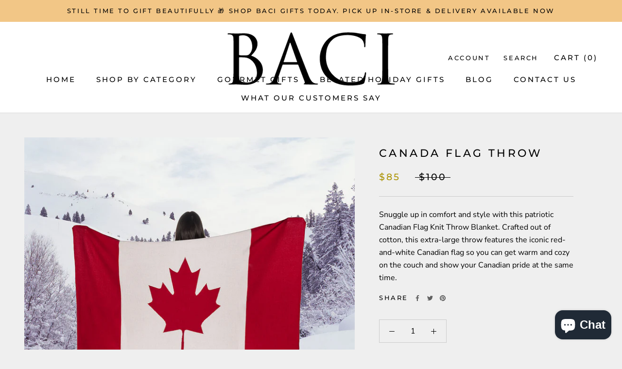

--- FILE ---
content_type: text/javascript
request_url: https://www.bacigifts.com/cdn/shop/t/2/assets/custom.js?v=183944157590872491501578364062
body_size: -650
content:
//# sourceMappingURL=/cdn/shop/t/2/assets/custom.js.map?v=183944157590872491501578364062
